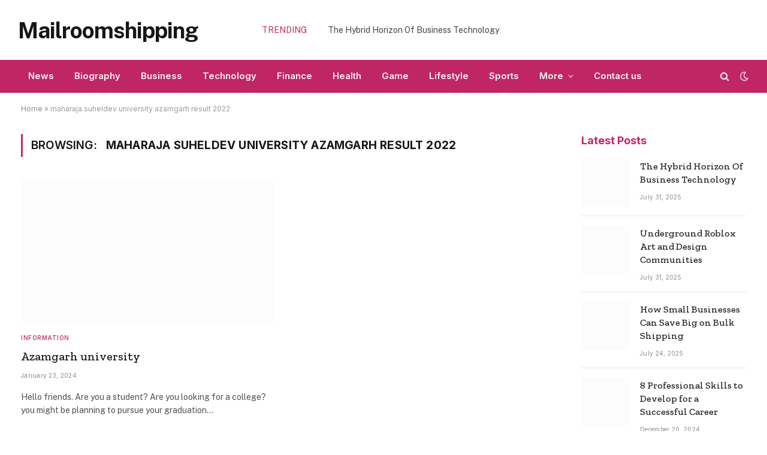

--- FILE ---
content_type: text/html; charset=UTF-8
request_url: https://www.mailroomshipping.com/tag/maharaja-suheldev-university-azamgarh-result-2022/
body_size: 13777
content:
<!DOCTYPE html>
<html lang="en-US" class="s-light site-s-light">

<head>

	<meta charset="UTF-8" />
	<meta name="viewport" content="width=device-width, initial-scale=1" />
	<meta name='robots' content='index, follow, max-image-preview:large, max-snippet:-1, max-video-preview:-1' />
	<style>img:is([sizes="auto" i], [sizes^="auto," i]) { contain-intrinsic-size: 3000px 1500px }</style>
	
	<!-- This site is optimized with the Yoast SEO plugin v22.0 - https://yoast.com/wordpress/plugins/seo/ -->
	<title>maharaja suheldev university azamgarh result 2022 Archives - mailroomshipping</title><link rel="preload" as="font" href="https://www.mailroomshipping.com/wp-content/themes/smart-mag/css/icons/fonts/ts-icons.woff2?v2.4" type="font/woff2" crossorigin="anonymous" />
	<link rel="canonical" href="https://www.mailroomshipping.com/tag/maharaja-suheldev-university-azamgarh-result-2022/" />
	<meta property="og:locale" content="en_US" />
	<meta property="og:type" content="article" />
	<meta property="og:title" content="maharaja suheldev university azamgarh result 2022 Archives - mailroomshipping" />
	<meta property="og:url" content="https://www.mailroomshipping.com/tag/maharaja-suheldev-university-azamgarh-result-2022/" />
	<meta property="og:site_name" content="mailroomshipping" />
	<meta name="twitter:card" content="summary_large_image" />
	<script type="application/ld+json" class="yoast-schema-graph">{"@context":"https://schema.org","@graph":[{"@type":"CollectionPage","@id":"https://www.mailroomshipping.com/tag/maharaja-suheldev-university-azamgarh-result-2022/","url":"https://www.mailroomshipping.com/tag/maharaja-suheldev-university-azamgarh-result-2022/","name":"maharaja suheldev university azamgarh result 2022 Archives - mailroomshipping","isPartOf":{"@id":"https://www.mailroomshipping.com/#website"},"primaryImageOfPage":{"@id":"https://www.mailroomshipping.com/tag/maharaja-suheldev-university-azamgarh-result-2022/#primaryimage"},"image":{"@id":"https://www.mailroomshipping.com/tag/maharaja-suheldev-university-azamgarh-result-2022/#primaryimage"},"thumbnailUrl":"https://www.mailroomshipping.com/wp-content/uploads/2024/01/Azamgarh-university.jpg","breadcrumb":{"@id":"https://www.mailroomshipping.com/tag/maharaja-suheldev-university-azamgarh-result-2022/#breadcrumb"},"inLanguage":"en-US"},{"@type":"ImageObject","inLanguage":"en-US","@id":"https://www.mailroomshipping.com/tag/maharaja-suheldev-university-azamgarh-result-2022/#primaryimage","url":"https://www.mailroomshipping.com/wp-content/uploads/2024/01/Azamgarh-university.jpg","contentUrl":"https://www.mailroomshipping.com/wp-content/uploads/2024/01/Azamgarh-university.jpg","width":640,"height":480,"caption":"Azamgarh university"},{"@type":"BreadcrumbList","@id":"https://www.mailroomshipping.com/tag/maharaja-suheldev-university-azamgarh-result-2022/#breadcrumb","itemListElement":[{"@type":"ListItem","position":1,"name":"Home","item":"https://www.mailroomshipping.com/"},{"@type":"ListItem","position":2,"name":"maharaja suheldev university azamgarh result 2022"}]},{"@type":"WebSite","@id":"https://www.mailroomshipping.com/#website","url":"https://www.mailroomshipping.com/","name":"mailroomshipping","description":"","potentialAction":[{"@type":"SearchAction","target":{"@type":"EntryPoint","urlTemplate":"https://www.mailroomshipping.com/?s={search_term_string}"},"query-input":"required name=search_term_string"}],"inLanguage":"en-US"}]}</script>
	<!-- / Yoast SEO plugin. -->


<link rel='dns-prefetch' href='//fonts.googleapis.com' />
<link rel="alternate" type="application/rss+xml" title="mailroomshipping &raquo; Feed" href="https://www.mailroomshipping.com/feed/" />
<link rel="alternate" type="application/rss+xml" title="mailroomshipping &raquo; Comments Feed" href="https://www.mailroomshipping.com/comments/feed/" />
<link rel="alternate" type="application/rss+xml" title="mailroomshipping &raquo; maharaja suheldev university azamgarh result 2022 Tag Feed" href="https://www.mailroomshipping.com/tag/maharaja-suheldev-university-azamgarh-result-2022/feed/" />
<script type="text/javascript">
/* <![CDATA[ */
window._wpemojiSettings = {"baseUrl":"https:\/\/s.w.org\/images\/core\/emoji\/16.0.1\/72x72\/","ext":".png","svgUrl":"https:\/\/s.w.org\/images\/core\/emoji\/16.0.1\/svg\/","svgExt":".svg","source":{"concatemoji":"https:\/\/www.mailroomshipping.com\/wp-includes\/js\/wp-emoji-release.min.js?ver=6.8.3"}};
/*! This file is auto-generated */
!function(s,n){var o,i,e;function c(e){try{var t={supportTests:e,timestamp:(new Date).valueOf()};sessionStorage.setItem(o,JSON.stringify(t))}catch(e){}}function p(e,t,n){e.clearRect(0,0,e.canvas.width,e.canvas.height),e.fillText(t,0,0);var t=new Uint32Array(e.getImageData(0,0,e.canvas.width,e.canvas.height).data),a=(e.clearRect(0,0,e.canvas.width,e.canvas.height),e.fillText(n,0,0),new Uint32Array(e.getImageData(0,0,e.canvas.width,e.canvas.height).data));return t.every(function(e,t){return e===a[t]})}function u(e,t){e.clearRect(0,0,e.canvas.width,e.canvas.height),e.fillText(t,0,0);for(var n=e.getImageData(16,16,1,1),a=0;a<n.data.length;a++)if(0!==n.data[a])return!1;return!0}function f(e,t,n,a){switch(t){case"flag":return n(e,"\ud83c\udff3\ufe0f\u200d\u26a7\ufe0f","\ud83c\udff3\ufe0f\u200b\u26a7\ufe0f")?!1:!n(e,"\ud83c\udde8\ud83c\uddf6","\ud83c\udde8\u200b\ud83c\uddf6")&&!n(e,"\ud83c\udff4\udb40\udc67\udb40\udc62\udb40\udc65\udb40\udc6e\udb40\udc67\udb40\udc7f","\ud83c\udff4\u200b\udb40\udc67\u200b\udb40\udc62\u200b\udb40\udc65\u200b\udb40\udc6e\u200b\udb40\udc67\u200b\udb40\udc7f");case"emoji":return!a(e,"\ud83e\udedf")}return!1}function g(e,t,n,a){var r="undefined"!=typeof WorkerGlobalScope&&self instanceof WorkerGlobalScope?new OffscreenCanvas(300,150):s.createElement("canvas"),o=r.getContext("2d",{willReadFrequently:!0}),i=(o.textBaseline="top",o.font="600 32px Arial",{});return e.forEach(function(e){i[e]=t(o,e,n,a)}),i}function t(e){var t=s.createElement("script");t.src=e,t.defer=!0,s.head.appendChild(t)}"undefined"!=typeof Promise&&(o="wpEmojiSettingsSupports",i=["flag","emoji"],n.supports={everything:!0,everythingExceptFlag:!0},e=new Promise(function(e){s.addEventListener("DOMContentLoaded",e,{once:!0})}),new Promise(function(t){var n=function(){try{var e=JSON.parse(sessionStorage.getItem(o));if("object"==typeof e&&"number"==typeof e.timestamp&&(new Date).valueOf()<e.timestamp+604800&&"object"==typeof e.supportTests)return e.supportTests}catch(e){}return null}();if(!n){if("undefined"!=typeof Worker&&"undefined"!=typeof OffscreenCanvas&&"undefined"!=typeof URL&&URL.createObjectURL&&"undefined"!=typeof Blob)try{var e="postMessage("+g.toString()+"("+[JSON.stringify(i),f.toString(),p.toString(),u.toString()].join(",")+"));",a=new Blob([e],{type:"text/javascript"}),r=new Worker(URL.createObjectURL(a),{name:"wpTestEmojiSupports"});return void(r.onmessage=function(e){c(n=e.data),r.terminate(),t(n)})}catch(e){}c(n=g(i,f,p,u))}t(n)}).then(function(e){for(var t in e)n.supports[t]=e[t],n.supports.everything=n.supports.everything&&n.supports[t],"flag"!==t&&(n.supports.everythingExceptFlag=n.supports.everythingExceptFlag&&n.supports[t]);n.supports.everythingExceptFlag=n.supports.everythingExceptFlag&&!n.supports.flag,n.DOMReady=!1,n.readyCallback=function(){n.DOMReady=!0}}).then(function(){return e}).then(function(){var e;n.supports.everything||(n.readyCallback(),(e=n.source||{}).concatemoji?t(e.concatemoji):e.wpemoji&&e.twemoji&&(t(e.twemoji),t(e.wpemoji)))}))}((window,document),window._wpemojiSettings);
/* ]]> */
</script>
<style id='wp-emoji-styles-inline-css' type='text/css'>

	img.wp-smiley, img.emoji {
		display: inline !important;
		border: none !important;
		box-shadow: none !important;
		height: 1em !important;
		width: 1em !important;
		margin: 0 0.07em !important;
		vertical-align: -0.1em !important;
		background: none !important;
		padding: 0 !important;
	}
</style>
<link rel='stylesheet' id='wp-block-library-css' href='https://www.mailroomshipping.com/wp-includes/css/dist/block-library/style.min.css?ver=6.8.3' type='text/css' media='all' />
<style id='classic-theme-styles-inline-css' type='text/css'>
/*! This file is auto-generated */
.wp-block-button__link{color:#fff;background-color:#32373c;border-radius:9999px;box-shadow:none;text-decoration:none;padding:calc(.667em + 2px) calc(1.333em + 2px);font-size:1.125em}.wp-block-file__button{background:#32373c;color:#fff;text-decoration:none}
</style>
<style id='global-styles-inline-css' type='text/css'>
:root{--wp--preset--aspect-ratio--square: 1;--wp--preset--aspect-ratio--4-3: 4/3;--wp--preset--aspect-ratio--3-4: 3/4;--wp--preset--aspect-ratio--3-2: 3/2;--wp--preset--aspect-ratio--2-3: 2/3;--wp--preset--aspect-ratio--16-9: 16/9;--wp--preset--aspect-ratio--9-16: 9/16;--wp--preset--color--black: #000000;--wp--preset--color--cyan-bluish-gray: #abb8c3;--wp--preset--color--white: #ffffff;--wp--preset--color--pale-pink: #f78da7;--wp--preset--color--vivid-red: #cf2e2e;--wp--preset--color--luminous-vivid-orange: #ff6900;--wp--preset--color--luminous-vivid-amber: #fcb900;--wp--preset--color--light-green-cyan: #7bdcb5;--wp--preset--color--vivid-green-cyan: #00d084;--wp--preset--color--pale-cyan-blue: #8ed1fc;--wp--preset--color--vivid-cyan-blue: #0693e3;--wp--preset--color--vivid-purple: #9b51e0;--wp--preset--gradient--vivid-cyan-blue-to-vivid-purple: linear-gradient(135deg,rgba(6,147,227,1) 0%,rgb(155,81,224) 100%);--wp--preset--gradient--light-green-cyan-to-vivid-green-cyan: linear-gradient(135deg,rgb(122,220,180) 0%,rgb(0,208,130) 100%);--wp--preset--gradient--luminous-vivid-amber-to-luminous-vivid-orange: linear-gradient(135deg,rgba(252,185,0,1) 0%,rgba(255,105,0,1) 100%);--wp--preset--gradient--luminous-vivid-orange-to-vivid-red: linear-gradient(135deg,rgba(255,105,0,1) 0%,rgb(207,46,46) 100%);--wp--preset--gradient--very-light-gray-to-cyan-bluish-gray: linear-gradient(135deg,rgb(238,238,238) 0%,rgb(169,184,195) 100%);--wp--preset--gradient--cool-to-warm-spectrum: linear-gradient(135deg,rgb(74,234,220) 0%,rgb(151,120,209) 20%,rgb(207,42,186) 40%,rgb(238,44,130) 60%,rgb(251,105,98) 80%,rgb(254,248,76) 100%);--wp--preset--gradient--blush-light-purple: linear-gradient(135deg,rgb(255,206,236) 0%,rgb(152,150,240) 100%);--wp--preset--gradient--blush-bordeaux: linear-gradient(135deg,rgb(254,205,165) 0%,rgb(254,45,45) 50%,rgb(107,0,62) 100%);--wp--preset--gradient--luminous-dusk: linear-gradient(135deg,rgb(255,203,112) 0%,rgb(199,81,192) 50%,rgb(65,88,208) 100%);--wp--preset--gradient--pale-ocean: linear-gradient(135deg,rgb(255,245,203) 0%,rgb(182,227,212) 50%,rgb(51,167,181) 100%);--wp--preset--gradient--electric-grass: linear-gradient(135deg,rgb(202,248,128) 0%,rgb(113,206,126) 100%);--wp--preset--gradient--midnight: linear-gradient(135deg,rgb(2,3,129) 0%,rgb(40,116,252) 100%);--wp--preset--font-size--small: 13px;--wp--preset--font-size--medium: 20px;--wp--preset--font-size--large: 36px;--wp--preset--font-size--x-large: 42px;--wp--preset--spacing--20: 0.44rem;--wp--preset--spacing--30: 0.67rem;--wp--preset--spacing--40: 1rem;--wp--preset--spacing--50: 1.5rem;--wp--preset--spacing--60: 2.25rem;--wp--preset--spacing--70: 3.38rem;--wp--preset--spacing--80: 5.06rem;--wp--preset--shadow--natural: 6px 6px 9px rgba(0, 0, 0, 0.2);--wp--preset--shadow--deep: 12px 12px 50px rgba(0, 0, 0, 0.4);--wp--preset--shadow--sharp: 6px 6px 0px rgba(0, 0, 0, 0.2);--wp--preset--shadow--outlined: 6px 6px 0px -3px rgba(255, 255, 255, 1), 6px 6px rgba(0, 0, 0, 1);--wp--preset--shadow--crisp: 6px 6px 0px rgba(0, 0, 0, 1);}:where(.is-layout-flex){gap: 0.5em;}:where(.is-layout-grid){gap: 0.5em;}body .is-layout-flex{display: flex;}.is-layout-flex{flex-wrap: wrap;align-items: center;}.is-layout-flex > :is(*, div){margin: 0;}body .is-layout-grid{display: grid;}.is-layout-grid > :is(*, div){margin: 0;}:where(.wp-block-columns.is-layout-flex){gap: 2em;}:where(.wp-block-columns.is-layout-grid){gap: 2em;}:where(.wp-block-post-template.is-layout-flex){gap: 1.25em;}:where(.wp-block-post-template.is-layout-grid){gap: 1.25em;}.has-black-color{color: var(--wp--preset--color--black) !important;}.has-cyan-bluish-gray-color{color: var(--wp--preset--color--cyan-bluish-gray) !important;}.has-white-color{color: var(--wp--preset--color--white) !important;}.has-pale-pink-color{color: var(--wp--preset--color--pale-pink) !important;}.has-vivid-red-color{color: var(--wp--preset--color--vivid-red) !important;}.has-luminous-vivid-orange-color{color: var(--wp--preset--color--luminous-vivid-orange) !important;}.has-luminous-vivid-amber-color{color: var(--wp--preset--color--luminous-vivid-amber) !important;}.has-light-green-cyan-color{color: var(--wp--preset--color--light-green-cyan) !important;}.has-vivid-green-cyan-color{color: var(--wp--preset--color--vivid-green-cyan) !important;}.has-pale-cyan-blue-color{color: var(--wp--preset--color--pale-cyan-blue) !important;}.has-vivid-cyan-blue-color{color: var(--wp--preset--color--vivid-cyan-blue) !important;}.has-vivid-purple-color{color: var(--wp--preset--color--vivid-purple) !important;}.has-black-background-color{background-color: var(--wp--preset--color--black) !important;}.has-cyan-bluish-gray-background-color{background-color: var(--wp--preset--color--cyan-bluish-gray) !important;}.has-white-background-color{background-color: var(--wp--preset--color--white) !important;}.has-pale-pink-background-color{background-color: var(--wp--preset--color--pale-pink) !important;}.has-vivid-red-background-color{background-color: var(--wp--preset--color--vivid-red) !important;}.has-luminous-vivid-orange-background-color{background-color: var(--wp--preset--color--luminous-vivid-orange) !important;}.has-luminous-vivid-amber-background-color{background-color: var(--wp--preset--color--luminous-vivid-amber) !important;}.has-light-green-cyan-background-color{background-color: var(--wp--preset--color--light-green-cyan) !important;}.has-vivid-green-cyan-background-color{background-color: var(--wp--preset--color--vivid-green-cyan) !important;}.has-pale-cyan-blue-background-color{background-color: var(--wp--preset--color--pale-cyan-blue) !important;}.has-vivid-cyan-blue-background-color{background-color: var(--wp--preset--color--vivid-cyan-blue) !important;}.has-vivid-purple-background-color{background-color: var(--wp--preset--color--vivid-purple) !important;}.has-black-border-color{border-color: var(--wp--preset--color--black) !important;}.has-cyan-bluish-gray-border-color{border-color: var(--wp--preset--color--cyan-bluish-gray) !important;}.has-white-border-color{border-color: var(--wp--preset--color--white) !important;}.has-pale-pink-border-color{border-color: var(--wp--preset--color--pale-pink) !important;}.has-vivid-red-border-color{border-color: var(--wp--preset--color--vivid-red) !important;}.has-luminous-vivid-orange-border-color{border-color: var(--wp--preset--color--luminous-vivid-orange) !important;}.has-luminous-vivid-amber-border-color{border-color: var(--wp--preset--color--luminous-vivid-amber) !important;}.has-light-green-cyan-border-color{border-color: var(--wp--preset--color--light-green-cyan) !important;}.has-vivid-green-cyan-border-color{border-color: var(--wp--preset--color--vivid-green-cyan) !important;}.has-pale-cyan-blue-border-color{border-color: var(--wp--preset--color--pale-cyan-blue) !important;}.has-vivid-cyan-blue-border-color{border-color: var(--wp--preset--color--vivid-cyan-blue) !important;}.has-vivid-purple-border-color{border-color: var(--wp--preset--color--vivid-purple) !important;}.has-vivid-cyan-blue-to-vivid-purple-gradient-background{background: var(--wp--preset--gradient--vivid-cyan-blue-to-vivid-purple) !important;}.has-light-green-cyan-to-vivid-green-cyan-gradient-background{background: var(--wp--preset--gradient--light-green-cyan-to-vivid-green-cyan) !important;}.has-luminous-vivid-amber-to-luminous-vivid-orange-gradient-background{background: var(--wp--preset--gradient--luminous-vivid-amber-to-luminous-vivid-orange) !important;}.has-luminous-vivid-orange-to-vivid-red-gradient-background{background: var(--wp--preset--gradient--luminous-vivid-orange-to-vivid-red) !important;}.has-very-light-gray-to-cyan-bluish-gray-gradient-background{background: var(--wp--preset--gradient--very-light-gray-to-cyan-bluish-gray) !important;}.has-cool-to-warm-spectrum-gradient-background{background: var(--wp--preset--gradient--cool-to-warm-spectrum) !important;}.has-blush-light-purple-gradient-background{background: var(--wp--preset--gradient--blush-light-purple) !important;}.has-blush-bordeaux-gradient-background{background: var(--wp--preset--gradient--blush-bordeaux) !important;}.has-luminous-dusk-gradient-background{background: var(--wp--preset--gradient--luminous-dusk) !important;}.has-pale-ocean-gradient-background{background: var(--wp--preset--gradient--pale-ocean) !important;}.has-electric-grass-gradient-background{background: var(--wp--preset--gradient--electric-grass) !important;}.has-midnight-gradient-background{background: var(--wp--preset--gradient--midnight) !important;}.has-small-font-size{font-size: var(--wp--preset--font-size--small) !important;}.has-medium-font-size{font-size: var(--wp--preset--font-size--medium) !important;}.has-large-font-size{font-size: var(--wp--preset--font-size--large) !important;}.has-x-large-font-size{font-size: var(--wp--preset--font-size--x-large) !important;}
:where(.wp-block-post-template.is-layout-flex){gap: 1.25em;}:where(.wp-block-post-template.is-layout-grid){gap: 1.25em;}
:where(.wp-block-columns.is-layout-flex){gap: 2em;}:where(.wp-block-columns.is-layout-grid){gap: 2em;}
:root :where(.wp-block-pullquote){font-size: 1.5em;line-height: 1.6;}
</style>
<link rel='stylesheet' id='smartmag-core-css' href='https://www.mailroomshipping.com/wp-content/themes/smart-mag/style.css?ver=9.1.0' type='text/css' media='all' />
<style id='smartmag-core-inline-css' type='text/css'>
:root { --c-main: #c12664;
--c-main-rgb: 193,38,100;
--ui-font: "Inter", system-ui, -apple-system, "Segoe UI", Arial, sans-serif;
--title-font: "Inter", system-ui, -apple-system, "Segoe UI", Arial, sans-serif;
--h-font: "Inter", system-ui, -apple-system, "Segoe UI", Arial, sans-serif;
--title-font: "Zilla Slab", system-ui, -apple-system, "Segoe UI", Arial, sans-serif;
--h-font: "Zilla Slab", system-ui, -apple-system, "Segoe UI", Arial, sans-serif;
--text-h-font: var(--h-font);
--title-size-xs: 16px;
--title-size-m: 20px;
--main-width: 1270px;
--excerpt-size: 14px; }
.s-dark body { background-color: #0b0e23; }
.post-title:not(._) { font-weight: 500; }
.wrap { width: 100%; }
:root { --sidebar-width: 275px; }
.ts-row, .has-el-gap { --sidebar-c-width: calc(var(--sidebar-width) + var(--grid-gutter-h) + var(--sidebar-c-pad)); }
.main-sidebar .widget { margin-bottom: 45px; }
.smart-head-main .smart-head-mid { --head-h: 100px; }
.s-dark .smart-head-main .smart-head-mid,
.smart-head-main .s-dark.smart-head-mid { background-color: #0b0e23; }
.smart-head-main .smart-head-mid { border-top-color: var(--c-main); }
.s-dark .smart-head-main .smart-head-bot,
.smart-head-main .s-dark.smart-head-bot { background-color: var(--c-main); }
.smart-head-main .smart-head-bot { border-top-width: 0px; }
.s-dark .navigation-main { --c-nav: #f9f9f9; --c-nav-hov: #eaeaea; }
.s-dark .navigation { --c-nav-drop-bg: #72103a; }
.s-dark .off-canvas, .off-canvas.s-dark { background-color: #19010d; }
.navigation-small .menu > li > a { font-weight: 600; }
.s-dark .smart-head-main .search-icon:hover,
.smart-head-main .s-dark .search-icon:hover { color: #ffffff; }
.s-dark .smart-head-main .scheme-switcher a:hover,
.smart-head-main .s-dark .scheme-switcher a:hover { color: #ffffff; }
.s-dark .smart-head-main .offcanvas-toggle:hover,
.smart-head-main .s-dark .offcanvas-toggle:hover { --c-hamburger: #ffffff; }
.smart-head-main .offcanvas-toggle { transform: scale(0.8); }
.s-dark .upper-footer { background-color: #141a34; color: #e8e8e8; }
.s-dark .lower-footer { background-color: #0f1430; }
.post-meta .meta-item, .post-meta .text-in { font-size: 10px; font-weight: normal; text-transform: initial; letter-spacing: 0.03em; }
.post-meta .post-author > a { color: #4c4c4c; }
.s-dark .post-meta .post-author > a { color: #ffffff; }
.s-dark .post-meta .post-cat > a { color: #ffffff; }
.block-head .heading { font-family: "Inter", system-ui, -apple-system, "Segoe UI", Arial, sans-serif; }
.block-head-b .heading { font-family: "Inter", system-ui, -apple-system, "Segoe UI", Arial, sans-serif; font-weight: bold; text-transform: initial; }
.block-head-b { --space-below: 20px; }
.block-head-b .heading { color: var(--c-main); }
.s-dark .block-head-b .heading { color: #ffffff; }
.has-nums-a .l-post .post-title:before,
.has-nums-b .l-post .content:before { font-size: 34px; font-weight: 500; }
.has-nums:not(.has-nums-c) { --num-color: var(--c-main); }
.s-dark .has-nums:not(.has-nums-c) { --num-color: #ffafd4; }
.loop-small .media { width: 35%; max-width: 50%; }
.loop-small .media:not(i) { max-width: 80px; }
.post-meta-single .meta-item, .post-meta-single .text-in { font-size: 12px; }
.post-content h1, .post-content h2, .post-content h3, .post-content h4, .post-content h5, .post-content h6 { font-weight: 600; }
.site-s-light .entry-content { color: #333333; }
.post-share-b:not(.is-not-global) { --service-height: 36px; --service-gap: 8px; --service-b-radius: 1px; }
.post-share-b:not(.is-not-global) .service .label { font-size: 12px; }
.s-head-modern .sub-title { font-size: 15px; }
.site-s-light .s-head-modern .sub-title { color: #777777; }
.site-s-light .s-head-modern-a .post-meta { --c-post-meta: #7c7c7c; }
@media (min-width: 1200px) { .block-head-b .heading { font-size: 18px; }
.entry-content { font-size: 16px; } }
@media (min-width: 940px) and (max-width: 1200px) { .ts-row, .has-el-gap { --sidebar-c-width: calc(var(--sidebar-width) + var(--grid-gutter-h) + var(--sidebar-c-pad)); } }
@media (min-width: 768px) and (max-width: 940px) { .ts-contain, .main { padding-left: 35px; padding-right: 35px; } }
@media (max-width: 767px) { .ts-contain, .main { padding-left: 25px; padding-right: 25px; } }


.term-color-72 { --c-main: #0a0a0a; }
.navigation .menu-cat-72 { --c-term: #0a0a0a; }

</style>
<link rel='stylesheet' id='smartmag-fonts-css' href='https://fonts.googleapis.com/css?family=Public+Sans%3A400%2C400i%2C500%2C600%2C700&#038;display=swap' type='text/css' media='all' />
<link rel='stylesheet' id='smartmag-magnific-popup-css' href='https://www.mailroomshipping.com/wp-content/themes/smart-mag/css/lightbox.css?ver=9.1.0' type='text/css' media='all' />
<link rel='stylesheet' id='smartmag-icons-css' href='https://www.mailroomshipping.com/wp-content/themes/smart-mag/css/icons/icons.css?ver=9.1.0' type='text/css' media='all' />
<link rel='stylesheet' id='smartmag-gfonts-custom-css' href='https://fonts.googleapis.com/css?family=Inter%3A400%2C500%2C600%2C700%2Cbold%7CZilla+Slab%3A400%2C500%2C600%2C700&#038;display=swap' type='text/css' media='all' />
<script type="text/javascript" src="https://www.mailroomshipping.com/wp-includes/js/jquery/jquery.min.js?ver=3.7.1" id="jquery-core-js"></script>
<script type="text/javascript" src="https://www.mailroomshipping.com/wp-includes/js/jquery/jquery-migrate.min.js?ver=3.4.1" id="jquery-migrate-js"></script>
<link rel="https://api.w.org/" href="https://www.mailroomshipping.com/wp-json/" /><link rel="alternate" title="JSON" type="application/json" href="https://www.mailroomshipping.com/wp-json/wp/v2/tags/371" /><link rel="EditURI" type="application/rsd+xml" title="RSD" href="https://www.mailroomshipping.com/xmlrpc.php?rsd" />
<meta name="generator" content="WordPress 6.8.3" />

		<script>
		var BunyadSchemeKey = 'bunyad-scheme';
		(() => {
			const d = document.documentElement;
			const c = d.classList;
			var scheme = localStorage.getItem(BunyadSchemeKey);
			
			if (scheme) {
				d.dataset.origClass = c;
				scheme === 'dark' ? c.remove('s-light', 'site-s-light') : c.remove('s-dark', 'site-s-dark');
				c.add('site-s-' + scheme, 's-' + scheme);
			}
		})();
		</script>
		<meta name="generator" content="Elementor 3.19.2; features: e_optimized_assets_loading, e_optimized_css_loading, additional_custom_breakpoints, block_editor_assets_optimize, e_image_loading_optimization; settings: css_print_method-external, google_font-enabled, font_display-swap">


</head>

<body class="archive tag tag-maharaja-suheldev-university-azamgarh-result-2022 tag-371 wp-theme-smart-mag right-sidebar has-lb has-lb-sm layout-normal elementor-default elementor-kit-17">



<div class="main-wrap">

	
<div class="off-canvas-backdrop"></div>
<div class="mobile-menu-container off-canvas s-dark hide-menu-lg" id="off-canvas">

	<div class="off-canvas-head">
		<a href="#" class="close"><i class="tsi tsi-times"></i></a>

		<div class="ts-logo">
					</div>
	</div>

	<div class="off-canvas-content">

					<ul class="mobile-menu"></ul>
		
					<div class="off-canvas-widgets">
				
		<div id="smartmag-block-posts-small-3" class="widget ts-block-widget smartmag-widget-posts-small">		
		<div class="block">
					<section class="block-wrap block-posts-small block-sc mb-none" data-id="1">

			<div class="widget-title block-head block-head-ac block-head-b"><h5 class="heading">What's Hot</h5></div>	
			<div class="block-content">
				
	<div class="loop loop-small loop-small-a loop-sep loop-small-sep grid grid-1 md:grid-1 sm:grid-1 xs:grid-1">

					
<article class="l-post small-post small-a-post m-pos-left">

	
			<div class="media">

		
			<a href="https://www.mailroomshipping.com/the-hybrid-horizon-of-business-technology/" class="image-link media-ratio ratio-1-1" title="The Hybrid Horizon Of Business Technology"><span data-bgsrc="https://www.mailroomshipping.com/wp-content/uploads/2025/07/Blog-2-300x169.jpg" class="img bg-cover wp-post-image attachment-medium size-medium lazyload" data-bgset="https://www.mailroomshipping.com/wp-content/uploads/2025/07/Blog-2-300x169.jpg 300w, https://www.mailroomshipping.com/wp-content/uploads/2025/07/Blog-2-450x253.jpg 450w, https://www.mailroomshipping.com/wp-content/uploads/2025/07/Blog-2.jpg 533w" data-sizes="(max-width: 145px) 100vw, 145px" role="img" aria-label="The Hybrid Horizon Of Business Technology"></span></a>			
			
			
			
		
		</div>
	

	
		<div class="content">

			<div class="post-meta post-meta-a post-meta-left has-below"><h4 class="is-title post-title"><a href="https://www.mailroomshipping.com/the-hybrid-horizon-of-business-technology/">The Hybrid Horizon Of Business Technology</a></h4><div class="post-meta-items meta-below"><span class="meta-item date"><span class="date-link"><time class="post-date" datetime="2025-07-31T10:22:32+00:00">July 31, 2025</time></span></span></div></div>			
			
			
		</div>

	
</article>	
					
<article class="l-post small-post small-a-post m-pos-left">

	
			<div class="media">

		
			<a href="https://www.mailroomshipping.com/underground-roblox-art-and-design-communities/" class="image-link media-ratio ratio-1-1" title="Underground Roblox Art and Design Communities"><span data-bgsrc="https://www.mailroomshipping.com/wp-content/uploads/2025/07/Blog-1-300x188.jpg" class="img bg-cover wp-post-image attachment-medium size-medium lazyload" data-bgset="https://www.mailroomshipping.com/wp-content/uploads/2025/07/Blog-1-300x188.jpg 300w, https://www.mailroomshipping.com/wp-content/uploads/2025/07/Blog-1-450x281.jpg 450w, https://www.mailroomshipping.com/wp-content/uploads/2025/07/Blog-1.jpg 680w" data-sizes="(max-width: 145px) 100vw, 145px" role="img" aria-label="Underground Roblox Art and Design Communities"></span></a>			
			
			
			
		
		</div>
	

	
		<div class="content">

			<div class="post-meta post-meta-a post-meta-left has-below"><h4 class="is-title post-title"><a href="https://www.mailroomshipping.com/underground-roblox-art-and-design-communities/">Underground Roblox Art and Design Communities</a></h4><div class="post-meta-items meta-below"><span class="meta-item date"><span class="date-link"><time class="post-date" datetime="2025-07-31T10:22:32+00:00">July 31, 2025</time></span></span></div></div>			
			
			
		</div>

	
</article>	
					
<article class="l-post small-post small-a-post m-pos-left">

	
			<div class="media">

		
			<a href="https://www.mailroomshipping.com/how-small-businesses-can-save-big-on-bulk-shipping/" class="image-link media-ratio ratio-1-1" title="How Small Businesses Can Save Big on Bulk Shipping"><span data-bgsrc="https://www.mailroomshipping.com/wp-content/uploads/2025/07/Blog-300x169.jpg" class="img bg-cover wp-post-image attachment-medium size-medium lazyload" data-bgset="https://www.mailroomshipping.com/wp-content/uploads/2025/07/Blog-300x169.jpg 300w, https://www.mailroomshipping.com/wp-content/uploads/2025/07/Blog-450x253.jpg 450w, https://www.mailroomshipping.com/wp-content/uploads/2025/07/Blog.jpg 768w" data-sizes="(max-width: 145px) 100vw, 145px" role="img" aria-label="How Small Businesses Can Save Big on Bulk Shipping"></span></a>			
			
			
			
		
		</div>
	

	
		<div class="content">

			<div class="post-meta post-meta-a post-meta-left has-below"><h4 class="is-title post-title"><a href="https://www.mailroomshipping.com/how-small-businesses-can-save-big-on-bulk-shipping/">How Small Businesses Can Save Big on Bulk Shipping</a></h4><div class="post-meta-items meta-below"><span class="meta-item date"><span class="date-link"><time class="post-date" datetime="2025-07-24T11:13:39+00:00">July 24, 2025</time></span></span></div></div>			
			
			
		</div>

	
</article>	
		
	</div>

					</div>

		</section>
				</div>

		</div><div id="custom_html-2" class="widget_text widget widget_custom_html"><div class="textwidget custom-html-widget"></div></div>			</div>
		
		
		<div class="spc-social-block spc-social spc-social-b smart-head-social">
		
			
				<a href="#" class="link service s-facebook" target="_blank" rel="noopener">
					<i class="icon tsi tsi-facebook"></i>
					<span class="visuallyhidden">Facebook</span>
				</a>
									
			
				<a href="#" class="link service s-twitter" target="_blank" rel="noopener">
					<i class="icon tsi tsi-twitter"></i>
					<span class="visuallyhidden">Twitter</span>
				</a>
									
			
				<a href="#" class="link service s-instagram" target="_blank" rel="noopener">
					<i class="icon tsi tsi-instagram"></i>
					<span class="visuallyhidden">Instagram</span>
				</a>
									
			
		</div>

		
	</div>

</div>
<div class="smart-head smart-head-a smart-head-main" id="smart-head" data-sticky="auto" data-sticky-type="smart" data-sticky-full>
	
	<div class="smart-head-row smart-head-mid smart-head-row-3 is-light smart-head-row-full">

		<div class="inner wrap">

							
				<div class="items items-left ">
					<a href="https://www.mailroomshipping.com/" title="mailroomshipping" rel="home" class="logo-link ts-logo text-logo">
		<span>
			
				Mailroomshipping
					</span>
	</a>				</div>

							
				<div class="items items-center ">
				
<div class="trending-ticker" data-delay="8">
	<span class="heading">Trending</span>

	<ul>
				
			<li><a href="https://www.mailroomshipping.com/the-hybrid-horizon-of-business-technology/" class="post-link">The Hybrid Horizon Of Business Technology</a></li>
		
				
			<li><a href="https://www.mailroomshipping.com/underground-roblox-art-and-design-communities/" class="post-link">Underground Roblox Art and Design Communities</a></li>
		
				
			<li><a href="https://www.mailroomshipping.com/how-small-businesses-can-save-big-on-bulk-shipping/" class="post-link">How Small Businesses Can Save Big on Bulk Shipping</a></li>
		
				
			<li><a href="https://www.mailroomshipping.com/8-professional-skills-to-develop-for-a-successful-career/" class="post-link">8 Professional Skills to Develop for a Successful Career </a></li>
		
				
			<li><a href="https://www.mailroomshipping.com/steps-to-take-when-applying-for-your-first-credit-card/" class="post-link">Steps to Take When Applying for Your First Credit Card</a></li>
		
				
			<li><a href="https://www.mailroomshipping.com/top-benefits-of-using-laminate-sheets-in-home-design/" class="post-link">Top Benefits of Using Laminate Sheets in Home Design</a></li>
		
				
			<li><a href="https://www.mailroomshipping.com/how-to-sell-my-boat-privately/" class="post-link">How to sell my boat privately?</a></li>
		
				
			<li><a href="https://www.mailroomshipping.com/10-factors-to-consider-when-buying-a-building-for-your-steel-warehouse/" class="post-link">10 Factors to Consider When Buying a Building for Your Steel Warehouse</a></li>
		
				
			</ul>
</div>
				</div>

							
				<div class="items items-right empty">
								</div>

						
		</div>
	</div>

	
	<div class="smart-head-row smart-head-bot s-dark smart-head-row-full">

		<div class="inner wrap">

							
				<div class="items items-left ">
					<div class="nav-wrap">
		<nav class="navigation navigation-main nav-hov-a">
			<ul id="menu-main-menu" class="menu"><li id="menu-item-7512" class="menu-item menu-item-type-taxonomy menu-item-object-category menu-cat-22 menu-item-7512"><a href="https://www.mailroomshipping.com/category/news/">News</a></li>
<li id="menu-item-7501" class="menu-item menu-item-type-taxonomy menu-item-object-category menu-cat-47 menu-item-7501"><a href="https://www.mailroomshipping.com/category/biography/">Biography</a></li>
<li id="menu-item-7502" class="menu-item menu-item-type-taxonomy menu-item-object-category menu-cat-45 menu-item-7502"><a href="https://www.mailroomshipping.com/category/business/">Business</a></li>
<li id="menu-item-7514" class="menu-item menu-item-type-taxonomy menu-item-object-category menu-cat-46 menu-item-7514"><a href="https://www.mailroomshipping.com/category/technology/">Technology</a></li>
<li id="menu-item-7505" class="menu-item menu-item-type-taxonomy menu-item-object-category menu-cat-85 menu-item-7505"><a href="https://www.mailroomshipping.com/category/finance/">Finance</a></li>
<li id="menu-item-7508" class="menu-item menu-item-type-taxonomy menu-item-object-category menu-cat-17 menu-item-7508"><a href="https://www.mailroomshipping.com/category/health/">Health</a></li>
<li id="menu-item-7507" class="menu-item menu-item-type-taxonomy menu-item-object-category menu-cat-54 menu-item-7507"><a href="https://www.mailroomshipping.com/category/game/">Game</a></li>
<li id="menu-item-7510" class="menu-item menu-item-type-taxonomy menu-item-object-category menu-cat-48 menu-item-7510"><a href="https://www.mailroomshipping.com/category/lifestyle/">Lifestyle</a></li>
<li id="menu-item-7513" class="menu-item menu-item-type-taxonomy menu-item-object-category menu-cat-24 menu-item-7513"><a href="https://www.mailroomshipping.com/category/sports/">Sports</a></li>
<li id="menu-item-7511" class="menu-item menu-item-type-taxonomy menu-item-object-category menu-item-has-children menu-cat-44 menu-item-7511"><a href="https://www.mailroomshipping.com/category/more/">More</a>
<ul class="sub-menu">
	<li id="menu-item-7509" class="menu-item menu-item-type-taxonomy menu-item-object-category menu-cat-86 menu-item-7509"><a href="https://www.mailroomshipping.com/category/homedecor/">Home Décor</a></li>
	<li id="menu-item-7506" class="menu-item menu-item-type-taxonomy menu-item-object-category menu-cat-73 menu-item-7506"><a href="https://www.mailroomshipping.com/category/fitness/">Fitness</a></li>
	<li id="menu-item-7504" class="menu-item menu-item-type-taxonomy menu-item-object-category menu-cat-72 menu-item-7504"><a href="https://www.mailroomshipping.com/category/fashion/">Fashion</a></li>
	<li id="menu-item-7515" class="menu-item menu-item-type-taxonomy menu-item-object-category menu-cat-26 menu-item-7515"><a href="https://www.mailroomshipping.com/category/travel/">Travel</a></li>
</ul>
</li>
<li id="menu-item-7997" class="menu-item menu-item-type-post_type menu-item-object-page menu-item-7997"><a href="https://www.mailroomshipping.com/get-in-touch/">Contact us</a></li>
</ul>		</nav>
	</div>
				</div>

							
				<div class="items items-center empty">
								</div>

							
				<div class="items items-right ">
				

	<a href="#" class="search-icon has-icon-only is-icon" title="Search">
		<i class="tsi tsi-search"></i>
	</a>


<div class="scheme-switcher has-icon-only">
	<a href="#" class="toggle is-icon toggle-dark" title="Switch to Dark Design - easier on eyes.">
		<i class="icon tsi tsi-moon"></i>
	</a>
	<a href="#" class="toggle is-icon toggle-light" title="Switch to Light Design.">
		<i class="icon tsi tsi-bright"></i>
	</a>
</div>				</div>

						
		</div>
	</div>

	</div>
<div class="smart-head smart-head-a smart-head-mobile" id="smart-head-mobile" data-sticky="mid" data-sticky-type="smart" data-sticky-full>
	
	<div class="smart-head-row smart-head-mid smart-head-row-3 s-dark smart-head-row-full">

		<div class="inner wrap">

							
				<div class="items items-left ">
				
<button class="offcanvas-toggle has-icon" type="button" aria-label="Menu">
	<span class="hamburger-icon hamburger-icon-a">
		<span class="inner"></span>
	</span>
</button>				</div>

							
				<div class="items items-center ">
					<a href="https://www.mailroomshipping.com/" title="mailroomshipping" rel="home" class="logo-link ts-logo text-logo">
		<span>
			
				Mailroomshipping
					</span>
	</a>				</div>

							
				<div class="items items-right ">
				

	<a href="#" class="search-icon has-icon-only is-icon" title="Search">
		<i class="tsi tsi-search"></i>
	</a>

				</div>

						
		</div>
	</div>

	</div>
<nav class="breadcrumbs is-full-width breadcrumbs-a" id="breadcrumb"><div class="inner ts-contain "><span><span><a href="https://www.mailroomshipping.com/">Home</a></span> » <span class="breadcrumb_last" aria-current="page">maharaja suheldev university azamgarh result 2022</span></span></div></nav>
<div class="main ts-contain cf right-sidebar">
			<div class="ts-row">
			<div class="col-8 main-content">

							<h1 class="archive-heading">
					Browsing: <span>maharaja suheldev university azamgarh result 2022</span>				</h1>
						
					
							
					<section class="block-wrap block-grid mb-none" data-id="2">

				
			<div class="block-content">
					
	<div class="loop loop-grid loop-grid-base grid grid-2 md:grid-2 xs:grid-1">

					
<article class="l-post grid-post grid-base-post">

	
			<div class="media">

		
			<a href="https://www.mailroomshipping.com/azamgarh-university/" class="image-link media-ratio ratio-16-9" title="Azamgarh university"><span data-bgsrc="https://www.mailroomshipping.com/wp-content/uploads/2024/01/Azamgarh-university-450x338.jpg" class="img bg-cover wp-post-image attachment-bunyad-medium size-bunyad-medium lazyload" data-bgset="https://www.mailroomshipping.com/wp-content/uploads/2024/01/Azamgarh-university-450x338.jpg 450w, https://www.mailroomshipping.com/wp-content/uploads/2024/01/Azamgarh-university-300x225.jpg 300w, https://www.mailroomshipping.com/wp-content/uploads/2024/01/Azamgarh-university.jpg 640w" data-sizes="(max-width: 399px) 100vw, 399px" role="img" aria-label="Azamgarh university"></span></a>			
			
			
			
		
		</div>
	

	
		<div class="content">

			<div class="post-meta post-meta-a has-below"><div class="post-meta-items meta-above"><span class="meta-item post-cat">
						
						<a href="https://www.mailroomshipping.com/category/information/" class="category term-color-270" rel="category">Information</a>
					</span>
					</div><h2 class="is-title post-title"><a href="https://www.mailroomshipping.com/azamgarh-university/">Azamgarh university</a></h2><div class="post-meta-items meta-below"><span class="meta-item date"><span class="date-link"><time class="post-date" datetime="2024-01-23T11:58:59+00:00">January 23, 2024</time></span></span></div></div>			
						
				<div class="excerpt">
					<p>Hello friends. Are you a student? Are you looking for a college? you might be planning to pursue your graduation&hellip;</p>
				</div>
			
			
			
		</div>

	
</article>		
	</div>

	

	<nav class="main-pagination pagination-numbers" data-type="numbers">
			</nav>


	
			</div>

		</section>
		
			</div>
			
					
	
	<aside class="col-4 main-sidebar has-sep" data-sticky="1">
	
			<div class="inner theiaStickySidebar">
		
			
		<div id="smartmag-block-posts-small-2" class="widget ts-block-widget smartmag-widget-posts-small">		
		<div class="block">
					<section class="block-wrap block-posts-small block-sc mb-none" data-id="3">

			<div class="widget-title block-head block-head-ac block-head block-head-ac block-head-b is-left has-style"><h5 class="heading">Latest Posts</h5></div>	
			<div class="block-content">
				
	<div class="loop loop-small loop-small-a loop-sep loop-small-sep grid grid-1 md:grid-1 sm:grid-1 xs:grid-1">

					
<article class="l-post small-post small-a-post m-pos-left">

	
			<div class="media">

		
			<a href="https://www.mailroomshipping.com/the-hybrid-horizon-of-business-technology/" class="image-link media-ratio ratio-1-1" title="The Hybrid Horizon Of Business Technology"><span data-bgsrc="https://www.mailroomshipping.com/wp-content/uploads/2025/07/Blog-2-300x169.jpg" class="img bg-cover wp-post-image attachment-medium size-medium lazyload" data-bgset="https://www.mailroomshipping.com/wp-content/uploads/2025/07/Blog-2-300x169.jpg 300w, https://www.mailroomshipping.com/wp-content/uploads/2025/07/Blog-2-450x253.jpg 450w, https://www.mailroomshipping.com/wp-content/uploads/2025/07/Blog-2.jpg 533w" data-sizes="(max-width: 145px) 100vw, 145px" role="img" aria-label="The Hybrid Horizon Of Business Technology"></span></a>			
			
			
			
		
		</div>
	

	
		<div class="content">

			<div class="post-meta post-meta-a post-meta-left has-below"><h4 class="is-title post-title"><a href="https://www.mailroomshipping.com/the-hybrid-horizon-of-business-technology/">The Hybrid Horizon Of Business Technology</a></h4><div class="post-meta-items meta-below"><span class="meta-item date"><span class="date-link"><time class="post-date" datetime="2025-07-31T10:22:32+00:00">July 31, 2025</time></span></span></div></div>			
			
			
		</div>

	
</article>	
					
<article class="l-post small-post small-a-post m-pos-left">

	
			<div class="media">

		
			<a href="https://www.mailroomshipping.com/underground-roblox-art-and-design-communities/" class="image-link media-ratio ratio-1-1" title="Underground Roblox Art and Design Communities"><span data-bgsrc="https://www.mailroomshipping.com/wp-content/uploads/2025/07/Blog-1-300x188.jpg" class="img bg-cover wp-post-image attachment-medium size-medium lazyload" data-bgset="https://www.mailroomshipping.com/wp-content/uploads/2025/07/Blog-1-300x188.jpg 300w, https://www.mailroomshipping.com/wp-content/uploads/2025/07/Blog-1-450x281.jpg 450w, https://www.mailroomshipping.com/wp-content/uploads/2025/07/Blog-1.jpg 680w" data-sizes="(max-width: 145px) 100vw, 145px" role="img" aria-label="Underground Roblox Art and Design Communities"></span></a>			
			
			
			
		
		</div>
	

	
		<div class="content">

			<div class="post-meta post-meta-a post-meta-left has-below"><h4 class="is-title post-title"><a href="https://www.mailroomshipping.com/underground-roblox-art-and-design-communities/">Underground Roblox Art and Design Communities</a></h4><div class="post-meta-items meta-below"><span class="meta-item date"><span class="date-link"><time class="post-date" datetime="2025-07-31T10:22:32+00:00">July 31, 2025</time></span></span></div></div>			
			
			
		</div>

	
</article>	
					
<article class="l-post small-post small-a-post m-pos-left">

	
			<div class="media">

		
			<a href="https://www.mailroomshipping.com/how-small-businesses-can-save-big-on-bulk-shipping/" class="image-link media-ratio ratio-1-1" title="How Small Businesses Can Save Big on Bulk Shipping"><span data-bgsrc="https://www.mailroomshipping.com/wp-content/uploads/2025/07/Blog-300x169.jpg" class="img bg-cover wp-post-image attachment-medium size-medium lazyload" data-bgset="https://www.mailroomshipping.com/wp-content/uploads/2025/07/Blog-300x169.jpg 300w, https://www.mailroomshipping.com/wp-content/uploads/2025/07/Blog-450x253.jpg 450w, https://www.mailroomshipping.com/wp-content/uploads/2025/07/Blog.jpg 768w" data-sizes="(max-width: 145px) 100vw, 145px" role="img" aria-label="How Small Businesses Can Save Big on Bulk Shipping"></span></a>			
			
			
			
		
		</div>
	

	
		<div class="content">

			<div class="post-meta post-meta-a post-meta-left has-below"><h4 class="is-title post-title"><a href="https://www.mailroomshipping.com/how-small-businesses-can-save-big-on-bulk-shipping/">How Small Businesses Can Save Big on Bulk Shipping</a></h4><div class="post-meta-items meta-below"><span class="meta-item date"><span class="date-link"><time class="post-date" datetime="2025-07-24T11:13:39+00:00">July 24, 2025</time></span></span></div></div>			
			
			
		</div>

	
</article>	
					
<article class="l-post small-post small-a-post m-pos-left">

	
			<div class="media">

		
			<a href="https://www.mailroomshipping.com/8-professional-skills-to-develop-for-a-successful-career/" class="image-link media-ratio ratio-1-1" title="8 Professional Skills to Develop for a Successful Career "><span data-bgsrc="https://www.mailroomshipping.com/wp-content/uploads/2024/12/Blog-300x191.jpg" class="img bg-cover wp-post-image attachment-medium size-medium lazyload" data-bgset="https://www.mailroomshipping.com/wp-content/uploads/2024/12/Blog-300x191.jpg 300w, https://www.mailroomshipping.com/wp-content/uploads/2024/12/Blog-450x287.jpg 450w, https://www.mailroomshipping.com/wp-content/uploads/2024/12/Blog.jpg 752w" data-sizes="(max-width: 145px) 100vw, 145px" role="img" aria-label="8 Professional Skills to Develop for a Successful Career"></span></a>			
			
			
			
		
		</div>
	

	
		<div class="content">

			<div class="post-meta post-meta-a post-meta-left has-below"><h4 class="is-title post-title"><a href="https://www.mailroomshipping.com/8-professional-skills-to-develop-for-a-successful-career/">8 Professional Skills to Develop for a Successful Career </a></h4><div class="post-meta-items meta-below"><span class="meta-item date"><span class="date-link"><time class="post-date" datetime="2024-12-20T16:33:17+00:00">December 20, 2024</time></span></span></div></div>			
			
			
		</div>

	
</article>	
		
	</div>

					</div>

		</section>
				</div>

		</div>
		<div id="smartmag-block-highlights-1" class="widget ts-block-widget smartmag-widget-highlights">		
		<div class="block">
					<section class="block-wrap block-highlights block-sc mb-none" data-id="4" data-is-mixed="1">

			<div class="widget-title block-head block-head-ac block-head block-head-ac block-head-b is-left has-style"><h5 class="heading">Don't Miss</h5></div>	
			<div class="block-content">
					
	<div class="loops-mixed">
			
	<div class="loop loop-grid loop-grid-base grid grid-1 md:grid-1 xs:grid-1">

					
<article class="l-post grid-post grid-base-post">

	
			<div class="media">

		
			<a href="https://www.mailroomshipping.com/the-hybrid-horizon-of-business-technology/" class="image-link media-ratio ratio-16-9" title="The Hybrid Horizon Of Business Technology"><span data-bgsrc="https://www.mailroomshipping.com/wp-content/uploads/2025/07/Blog-2-450x253.jpg" class="img bg-cover wp-post-image attachment-bunyad-medium size-bunyad-medium lazyload" data-bgset="https://www.mailroomshipping.com/wp-content/uploads/2025/07/Blog-2-450x253.jpg 450w, https://www.mailroomshipping.com/wp-content/uploads/2025/07/Blog-2-300x169.jpg 300w, https://www.mailroomshipping.com/wp-content/uploads/2025/07/Blog-2-150x84.jpg 150w, https://www.mailroomshipping.com/wp-content/uploads/2025/07/Blog-2.jpg 533w" data-sizes="(max-width: 399px) 100vw, 399px" role="img" aria-label="The Hybrid Horizon Of Business Technology"></span></a>			
			
			
			
		
		</div>
	

	
		<div class="content">

			<div class="post-meta post-meta-a has-below"><div class="post-meta-items meta-above"><span class="meta-item post-cat">
						
						<a href="https://www.mailroomshipping.com/category/technology/" class="category term-color-46" rel="category">Technology</a>
					</span>
					</div><h2 class="is-title post-title"><a href="https://www.mailroomshipping.com/the-hybrid-horizon-of-business-technology/">The Hybrid Horizon Of Business Technology</a></h2><div class="post-meta-items meta-below"><span class="meta-item date"><span class="date-link"><time class="post-date" datetime="2025-07-31T10:22:32+00:00">July 31, 2025</time></span></span></div></div>			
						
				<div class="excerpt">
					<p>In today’s corporate ecosystems, the boundary between business operations and technological frameworks no longer exists.&hellip;</p>
				</div>
			
			
			
		</div>

	
</article>		
	</div>

		

	<div class="loop loop-small loop-small-a grid grid-1 md:grid-1 sm:grid-1 xs:grid-1">

					
<article class="l-post small-post small-a-post m-pos-left">

	
			<div class="media">

		
		</div>
	

	
		<div class="content">

			<div class="post-meta post-meta-a post-meta-left has-below"><h4 class="is-title post-title"><a href="https://www.mailroomshipping.com/consideration-of-levying-tds-and-tcs-by-the-government-on-cryptocurrency-trading-everything-you-need-to-know/">Consideration of levying TDS and TCS by the Government on Cryptocurrency Trading :  Everything you need to know !</a></h4><div class="post-meta-items meta-below"><span class="meta-item date"><span class="date-link"><time class="post-date" datetime="2023-05-29T07:25:12+00:00">May 29, 2023</time></span></span></div></div>			
			
			
		</div>

	
</article>	
					
<article class="l-post small-post small-a-post m-pos-left">

	
			<div class="media">

		
			<a href="https://www.mailroomshipping.com/prettyboyfredo-unpacking-the-truth-dead-or-still-alive/" class="image-link media-ratio ratio-1-1" title="PrettyBoyFredo: Unpacking the Truth Dead Or Still Alive?"><span data-bgsrc="https://www.mailroomshipping.com/wp-content/uploads/2023/05/PrettyBoyFredo-Unpacking-the-Truth-Dead-Or-Still-Alive-300x150.jpg" class="img bg-cover wp-post-image attachment-medium size-medium lazyload" data-bgset="https://www.mailroomshipping.com/wp-content/uploads/2023/05/PrettyBoyFredo-Unpacking-the-Truth-Dead-Or-Still-Alive-300x150.jpg 300w, https://www.mailroomshipping.com/wp-content/uploads/2023/05/PrettyBoyFredo-Unpacking-the-Truth-Dead-Or-Still-Alive-450x225.jpg 450w, https://www.mailroomshipping.com/wp-content/uploads/2023/05/PrettyBoyFredo-Unpacking-the-Truth-Dead-Or-Still-Alive.jpg 707w" data-sizes="(max-width: 145px) 100vw, 145px" role="img" aria-label="pretty boy fredo passed away"></span></a>			
			
			
			
		
		</div>
	

	
		<div class="content">

			<div class="post-meta post-meta-a post-meta-left has-below"><h4 class="is-title post-title"><a href="https://www.mailroomshipping.com/prettyboyfredo-unpacking-the-truth-dead-or-still-alive/">PrettyBoyFredo: Unpacking the Truth Dead Or Still Alive?</a></h4><div class="post-meta-items meta-below"><span class="meta-item date"><span class="date-link"><time class="post-date" datetime="2023-05-31T17:55:42+00:00">May 31, 2023</time></span></span></div></div>			
			
			
		</div>

	
</article>	
		
	</div>

			</div>


				</div>

		</section>
				</div>

		</div><div id="bunyad-social-1" class="widget widget-social-b"><div class="widget-title block-head block-head-ac block-head block-head-ac block-head-b is-left has-style"><h5 class="heading">Stay In Touch</h5></div>		<div class="spc-social-follow spc-social-follow-c spc-social-colors spc-social-colored spc-social-follow-split">
			<ul class="services grid grid-2 md:grid-4 sm:grid-2" itemscope itemtype="http://schema.org/Organization">
				<link itemprop="url" href="https://www.mailroomshipping.com/">
								
				<li class="service-wrap">

					<a href="" class="service service-link s-facebook" target="_blank" itemprop="sameAs" rel="noopener">
						<i class="the-icon tsi tsi-facebook"></i>
						<span class="label">Facebook</span>

							
					</a>

				</li>
				
								
				<li class="service-wrap">

					<a href="" class="service service-link s-twitter" target="_blank" itemprop="sameAs" rel="noopener">
						<i class="the-icon tsi tsi-twitter"></i>
						<span class="label">Twitter</span>

							
					</a>

				</li>
				
								
				<li class="service-wrap">

					<a href="" class="service service-link s-pinterest" target="_blank" itemprop="sameAs" rel="noopener">
						<i class="the-icon tsi tsi-pinterest-p"></i>
						<span class="label">Pinterest</span>

							
					</a>

				</li>
				
								
				<li class="service-wrap">

					<a href="" class="service service-link s-instagram" target="_blank" itemprop="sameAs" rel="noopener">
						<i class="the-icon tsi tsi-instagram"></i>
						<span class="label">Instagram</span>

							
					</a>

				</li>
				
								
				<li class="service-wrap">

					<a href="" class="service service-link s-youtube" target="_blank" itemprop="sameAs" rel="noopener">
						<i class="the-icon tsi tsi-youtube-play"></i>
						<span class="label">YouTube</span>

							
					</a>

				</li>
				
								
				<li class="service-wrap">

					<a href="" class="service service-link s-vimeo" target="_blank" itemprop="sameAs" rel="noopener">
						<i class="the-icon tsi tsi-vimeo"></i>
						<span class="label">Vimeo</span>

							
					</a>

				</li>
				
							</ul>
		</div>
		
		</div>		</div>
	
	</aside>
	
			
		</div>
	</div>

sss